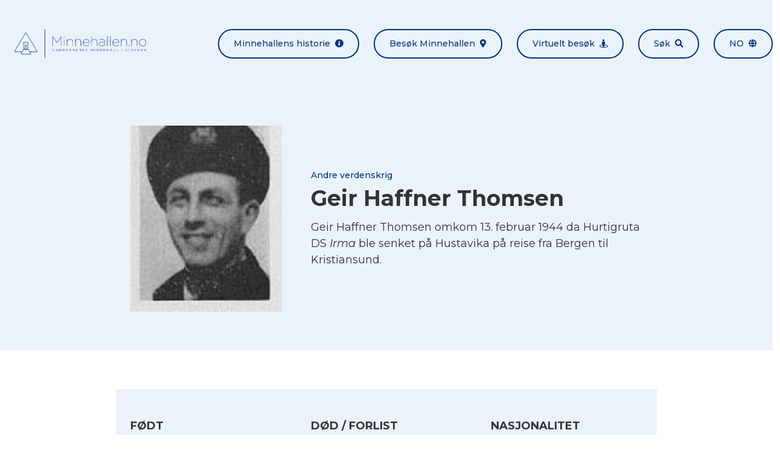

--- FILE ---
content_type: text/html; charset=UTF-8
request_url: https://minnehallen.no/personer/geir-haffner-thomsen/
body_size: 7333
content:

<!doctype html>
<html lang="nb-NO">
<head>

            <meta charset="UTF-8">
        <meta name="viewport" content="width=device-width, initial-scale=1, shrink-to-fit=no">
        <meta http-equiv="x-ua-compatible" content="ie=edge">
        <meta name='robots' content='index, follow, max-image-preview:large, max-snippet:-1, max-video-preview:-1' />
<link rel="alternate" hreflang="en" href="https://minnehallen.no/personer/geir-haffner-thomsen/?lang=en" />
<link rel="alternate" hreflang="no" href="https://minnehallen.no/personer/geir-haffner-thomsen/" />
<link rel="alternate" hreflang="x-default" href="https://minnehallen.no/personer/geir-haffner-thomsen/" />

	<!-- This site is optimized with the Yoast SEO plugin v26.8 - https://yoast.com/product/yoast-seo-wordpress/ -->
	<title>Geir Haffner Thomsen - Minnehallen</title>
	<link rel="canonical" href="https://minnehallen.no/personer/geir-haffner-thomsen/" />
	<meta property="og:locale" content="nb_NO" />
	<meta property="og:type" content="article" />
	<meta property="og:title" content="Geir Haffner Thomsen - Minnehallen" />
	<meta property="og:url" content="https://minnehallen.no/personer/geir-haffner-thomsen/" />
	<meta property="og:site_name" content="Minnehallen" />
	<meta property="article:modified_time" content="2021-12-27T12:46:57+00:00" />
	<meta property="og:image" content="https://minnehallen.no/wp-content/uploads/2020/03/2013-02-18_095602.jpg" />
	<meta property="og:image:width" content="110" />
	<meta property="og:image:height" content="135" />
	<meta property="og:image:type" content="image/jpeg" />
	<meta name="twitter:card" content="summary_large_image" />
	<script type="application/ld+json" class="yoast-schema-graph">{"@context":"https://schema.org","@graph":[{"@type":"WebPage","@id":"https://minnehallen.no/personer/geir-haffner-thomsen/","url":"https://minnehallen.no/personer/geir-haffner-thomsen/","name":"Geir Haffner Thomsen - Minnehallen","isPartOf":{"@id":"https://minnehallen.no/?lang=en/#website"},"primaryImageOfPage":{"@id":"https://minnehallen.no/personer/geir-haffner-thomsen/#primaryimage"},"image":{"@id":"https://minnehallen.no/personer/geir-haffner-thomsen/#primaryimage"},"thumbnailUrl":"https://minnehallen.no/wp-content/uploads/2020/03/2013-02-18_095602.jpg","datePublished":"2020-03-31T06:52:37+00:00","dateModified":"2021-12-27T12:46:57+00:00","breadcrumb":{"@id":"https://minnehallen.no/personer/geir-haffner-thomsen/#breadcrumb"},"inLanguage":"nb-NO","potentialAction":[{"@type":"ReadAction","target":["https://minnehallen.no/personer/geir-haffner-thomsen/"]}]},{"@type":"ImageObject","inLanguage":"nb-NO","@id":"https://minnehallen.no/personer/geir-haffner-thomsen/#primaryimage","url":"https://minnehallen.no/wp-content/uploads/2020/03/2013-02-18_095602.jpg","contentUrl":"https://minnehallen.no/wp-content/uploads/2020/03/2013-02-18_095602.jpg","width":110,"height":135},{"@type":"BreadcrumbList","@id":"https://minnehallen.no/personer/geir-haffner-thomsen/#breadcrumb","itemListElement":[{"@type":"ListItem","position":1,"name":"Hjem","item":"https://minnehallen.no/"},{"@type":"ListItem","position":2,"name":"Geir Haffner Thomsen"}]},{"@type":"WebSite","@id":"https://minnehallen.no/?lang=en/#website","url":"https://minnehallen.no/?lang=en/","name":"Minnehallen","description":"Her minnes mer enn 8000 omkomne sjøfolk fra første og andre verdenskrig","publisher":{"@id":"https://minnehallen.no/?lang=en/#organization"},"potentialAction":[{"@type":"SearchAction","target":{"@type":"EntryPoint","urlTemplate":"https://minnehallen.no/?lang=en/?s={search_term_string}"},"query-input":{"@type":"PropertyValueSpecification","valueRequired":true,"valueName":"search_term_string"}}],"inLanguage":"nb-NO"},{"@type":"Organization","@id":"https://minnehallen.no/?lang=en/#organization","name":"Minnehallen","url":"https://minnehallen.no/?lang=en/","logo":{"@type":"ImageObject","inLanguage":"nb-NO","@id":"https://minnehallen.no/?lang=en/#/schema/logo/image/","url":"https://minnehallen.no/wp-content/uploads/2020/05/minnehallen-logo-dark.png","contentUrl":"https://minnehallen.no/wp-content/uploads/2020/05/minnehallen-logo-dark.png","width":454,"height":100,"caption":"Minnehallen"},"image":{"@id":"https://minnehallen.no/?lang=en/#/schema/logo/image/"}}]}</script>
	<!-- / Yoast SEO plugin. -->


<link rel='dns-prefetch' href='//cdnjs.cloudflare.com' />
<link rel="alternate" title="oEmbed (JSON)" type="application/json+oembed" href="https://minnehallen.no/wp-json/oembed/1.0/embed?url=https%3A%2F%2Fminnehallen.no%2Fpersoner%2Fgeir-haffner-thomsen%2F" />
<link rel="alternate" title="oEmbed (XML)" type="text/xml+oembed" href="https://minnehallen.no/wp-json/oembed/1.0/embed?url=https%3A%2F%2Fminnehallen.no%2Fpersoner%2Fgeir-haffner-thomsen%2F&#038;format=xml" />
<style id='wp-img-auto-sizes-contain-inline-css'>
img:is([sizes=auto i],[sizes^="auto," i]){contain-intrinsic-size:3000px 1500px}
/*# sourceURL=wp-img-auto-sizes-contain-inline-css */
</style>
<link rel='stylesheet' id='wp-block-library-css' href='https://minnehallen.no/wp-includes/css/dist/block-library/style.min.css?ver=6.9' media='all' />
<style id='global-styles-inline-css'>
:root{--wp--preset--aspect-ratio--square: 1;--wp--preset--aspect-ratio--4-3: 4/3;--wp--preset--aspect-ratio--3-4: 3/4;--wp--preset--aspect-ratio--3-2: 3/2;--wp--preset--aspect-ratio--2-3: 2/3;--wp--preset--aspect-ratio--16-9: 16/9;--wp--preset--aspect-ratio--9-16: 9/16;--wp--preset--color--black: #000000;--wp--preset--color--cyan-bluish-gray: #abb8c3;--wp--preset--color--white: #ffffff;--wp--preset--color--pale-pink: #f78da7;--wp--preset--color--vivid-red: #cf2e2e;--wp--preset--color--luminous-vivid-orange: #ff6900;--wp--preset--color--luminous-vivid-amber: #fcb900;--wp--preset--color--light-green-cyan: #7bdcb5;--wp--preset--color--vivid-green-cyan: #00d084;--wp--preset--color--pale-cyan-blue: #8ed1fc;--wp--preset--color--vivid-cyan-blue: #0693e3;--wp--preset--color--vivid-purple: #9b51e0;--wp--preset--gradient--vivid-cyan-blue-to-vivid-purple: linear-gradient(135deg,rgb(6,147,227) 0%,rgb(155,81,224) 100%);--wp--preset--gradient--light-green-cyan-to-vivid-green-cyan: linear-gradient(135deg,rgb(122,220,180) 0%,rgb(0,208,130) 100%);--wp--preset--gradient--luminous-vivid-amber-to-luminous-vivid-orange: linear-gradient(135deg,rgb(252,185,0) 0%,rgb(255,105,0) 100%);--wp--preset--gradient--luminous-vivid-orange-to-vivid-red: linear-gradient(135deg,rgb(255,105,0) 0%,rgb(207,46,46) 100%);--wp--preset--gradient--very-light-gray-to-cyan-bluish-gray: linear-gradient(135deg,rgb(238,238,238) 0%,rgb(169,184,195) 100%);--wp--preset--gradient--cool-to-warm-spectrum: linear-gradient(135deg,rgb(74,234,220) 0%,rgb(151,120,209) 20%,rgb(207,42,186) 40%,rgb(238,44,130) 60%,rgb(251,105,98) 80%,rgb(254,248,76) 100%);--wp--preset--gradient--blush-light-purple: linear-gradient(135deg,rgb(255,206,236) 0%,rgb(152,150,240) 100%);--wp--preset--gradient--blush-bordeaux: linear-gradient(135deg,rgb(254,205,165) 0%,rgb(254,45,45) 50%,rgb(107,0,62) 100%);--wp--preset--gradient--luminous-dusk: linear-gradient(135deg,rgb(255,203,112) 0%,rgb(199,81,192) 50%,rgb(65,88,208) 100%);--wp--preset--gradient--pale-ocean: linear-gradient(135deg,rgb(255,245,203) 0%,rgb(182,227,212) 50%,rgb(51,167,181) 100%);--wp--preset--gradient--electric-grass: linear-gradient(135deg,rgb(202,248,128) 0%,rgb(113,206,126) 100%);--wp--preset--gradient--midnight: linear-gradient(135deg,rgb(2,3,129) 0%,rgb(40,116,252) 100%);--wp--preset--font-size--small: 13px;--wp--preset--font-size--medium: 20px;--wp--preset--font-size--large: 36px;--wp--preset--font-size--x-large: 42px;--wp--preset--spacing--20: 0.44rem;--wp--preset--spacing--30: 0.67rem;--wp--preset--spacing--40: 1rem;--wp--preset--spacing--50: 1.5rem;--wp--preset--spacing--60: 2.25rem;--wp--preset--spacing--70: 3.38rem;--wp--preset--spacing--80: 5.06rem;--wp--preset--shadow--natural: 6px 6px 9px rgba(0, 0, 0, 0.2);--wp--preset--shadow--deep: 12px 12px 50px rgba(0, 0, 0, 0.4);--wp--preset--shadow--sharp: 6px 6px 0px rgba(0, 0, 0, 0.2);--wp--preset--shadow--outlined: 6px 6px 0px -3px rgb(255, 255, 255), 6px 6px rgb(0, 0, 0);--wp--preset--shadow--crisp: 6px 6px 0px rgb(0, 0, 0);}:where(.is-layout-flex){gap: 0.5em;}:where(.is-layout-grid){gap: 0.5em;}body .is-layout-flex{display: flex;}.is-layout-flex{flex-wrap: wrap;align-items: center;}.is-layout-flex > :is(*, div){margin: 0;}body .is-layout-grid{display: grid;}.is-layout-grid > :is(*, div){margin: 0;}:where(.wp-block-columns.is-layout-flex){gap: 2em;}:where(.wp-block-columns.is-layout-grid){gap: 2em;}:where(.wp-block-post-template.is-layout-flex){gap: 1.25em;}:where(.wp-block-post-template.is-layout-grid){gap: 1.25em;}.has-black-color{color: var(--wp--preset--color--black) !important;}.has-cyan-bluish-gray-color{color: var(--wp--preset--color--cyan-bluish-gray) !important;}.has-white-color{color: var(--wp--preset--color--white) !important;}.has-pale-pink-color{color: var(--wp--preset--color--pale-pink) !important;}.has-vivid-red-color{color: var(--wp--preset--color--vivid-red) !important;}.has-luminous-vivid-orange-color{color: var(--wp--preset--color--luminous-vivid-orange) !important;}.has-luminous-vivid-amber-color{color: var(--wp--preset--color--luminous-vivid-amber) !important;}.has-light-green-cyan-color{color: var(--wp--preset--color--light-green-cyan) !important;}.has-vivid-green-cyan-color{color: var(--wp--preset--color--vivid-green-cyan) !important;}.has-pale-cyan-blue-color{color: var(--wp--preset--color--pale-cyan-blue) !important;}.has-vivid-cyan-blue-color{color: var(--wp--preset--color--vivid-cyan-blue) !important;}.has-vivid-purple-color{color: var(--wp--preset--color--vivid-purple) !important;}.has-black-background-color{background-color: var(--wp--preset--color--black) !important;}.has-cyan-bluish-gray-background-color{background-color: var(--wp--preset--color--cyan-bluish-gray) !important;}.has-white-background-color{background-color: var(--wp--preset--color--white) !important;}.has-pale-pink-background-color{background-color: var(--wp--preset--color--pale-pink) !important;}.has-vivid-red-background-color{background-color: var(--wp--preset--color--vivid-red) !important;}.has-luminous-vivid-orange-background-color{background-color: var(--wp--preset--color--luminous-vivid-orange) !important;}.has-luminous-vivid-amber-background-color{background-color: var(--wp--preset--color--luminous-vivid-amber) !important;}.has-light-green-cyan-background-color{background-color: var(--wp--preset--color--light-green-cyan) !important;}.has-vivid-green-cyan-background-color{background-color: var(--wp--preset--color--vivid-green-cyan) !important;}.has-pale-cyan-blue-background-color{background-color: var(--wp--preset--color--pale-cyan-blue) !important;}.has-vivid-cyan-blue-background-color{background-color: var(--wp--preset--color--vivid-cyan-blue) !important;}.has-vivid-purple-background-color{background-color: var(--wp--preset--color--vivid-purple) !important;}.has-black-border-color{border-color: var(--wp--preset--color--black) !important;}.has-cyan-bluish-gray-border-color{border-color: var(--wp--preset--color--cyan-bluish-gray) !important;}.has-white-border-color{border-color: var(--wp--preset--color--white) !important;}.has-pale-pink-border-color{border-color: var(--wp--preset--color--pale-pink) !important;}.has-vivid-red-border-color{border-color: var(--wp--preset--color--vivid-red) !important;}.has-luminous-vivid-orange-border-color{border-color: var(--wp--preset--color--luminous-vivid-orange) !important;}.has-luminous-vivid-amber-border-color{border-color: var(--wp--preset--color--luminous-vivid-amber) !important;}.has-light-green-cyan-border-color{border-color: var(--wp--preset--color--light-green-cyan) !important;}.has-vivid-green-cyan-border-color{border-color: var(--wp--preset--color--vivid-green-cyan) !important;}.has-pale-cyan-blue-border-color{border-color: var(--wp--preset--color--pale-cyan-blue) !important;}.has-vivid-cyan-blue-border-color{border-color: var(--wp--preset--color--vivid-cyan-blue) !important;}.has-vivid-purple-border-color{border-color: var(--wp--preset--color--vivid-purple) !important;}.has-vivid-cyan-blue-to-vivid-purple-gradient-background{background: var(--wp--preset--gradient--vivid-cyan-blue-to-vivid-purple) !important;}.has-light-green-cyan-to-vivid-green-cyan-gradient-background{background: var(--wp--preset--gradient--light-green-cyan-to-vivid-green-cyan) !important;}.has-luminous-vivid-amber-to-luminous-vivid-orange-gradient-background{background: var(--wp--preset--gradient--luminous-vivid-amber-to-luminous-vivid-orange) !important;}.has-luminous-vivid-orange-to-vivid-red-gradient-background{background: var(--wp--preset--gradient--luminous-vivid-orange-to-vivid-red) !important;}.has-very-light-gray-to-cyan-bluish-gray-gradient-background{background: var(--wp--preset--gradient--very-light-gray-to-cyan-bluish-gray) !important;}.has-cool-to-warm-spectrum-gradient-background{background: var(--wp--preset--gradient--cool-to-warm-spectrum) !important;}.has-blush-light-purple-gradient-background{background: var(--wp--preset--gradient--blush-light-purple) !important;}.has-blush-bordeaux-gradient-background{background: var(--wp--preset--gradient--blush-bordeaux) !important;}.has-luminous-dusk-gradient-background{background: var(--wp--preset--gradient--luminous-dusk) !important;}.has-pale-ocean-gradient-background{background: var(--wp--preset--gradient--pale-ocean) !important;}.has-electric-grass-gradient-background{background: var(--wp--preset--gradient--electric-grass) !important;}.has-midnight-gradient-background{background: var(--wp--preset--gradient--midnight) !important;}.has-small-font-size{font-size: var(--wp--preset--font-size--small) !important;}.has-medium-font-size{font-size: var(--wp--preset--font-size--medium) !important;}.has-large-font-size{font-size: var(--wp--preset--font-size--large) !important;}.has-x-large-font-size{font-size: var(--wp--preset--font-size--x-large) !important;}
/*# sourceURL=global-styles-inline-css */
</style>

<style id='classic-theme-styles-inline-css'>
/*! This file is auto-generated */
.wp-block-button__link{color:#fff;background-color:#32373c;border-radius:9999px;box-shadow:none;text-decoration:none;padding:calc(.667em + 2px) calc(1.333em + 2px);font-size:1.125em}.wp-block-file__button{background:#32373c;color:#fff;text-decoration:none}
/*# sourceURL=/wp-includes/css/classic-themes.min.css */
</style>
<link rel='stylesheet' id='font-awesome-css' href='https://cdnjs.cloudflare.com/ajax/libs/font-awesome/5.13.0/css/all.min.css?ver=6.9' media='all' />
<link rel='stylesheet' id='lightbox2-css' href='https://cdnjs.cloudflare.com/ajax/libs/lightbox2/2.11.3/css/lightbox.min.css?ver=6.9' media='all' />
<link rel='stylesheet' id='minnehallen-css' href='https://minnehallen.no/wp-content/themes/minnehallen/assets/css/minnehallen.css?ver=1.0.1' media='all' />
<script src="https://minnehallen.no/wp-includes/js/jquery/jquery.min.js?ver=3.7.1" id="jquery-core-js"></script>
<script src="https://minnehallen.no/wp-includes/js/jquery/jquery-migrate.min.js?ver=3.4.1" id="jquery-migrate-js"></script>
<script src="https://cdnjs.cloudflare.com/ajax/libs/lightbox2/2.11.3/js/lightbox.min.js?ver=2.11.3" id="lightbox2-js"></script>
<script src="https://cdnjs.cloudflare.com/ajax/libs/smooth-scroll/16.1.0/smooth-scroll.min.js?ver=16.1.0" id="smooth-scroll-js"></script>
<script src="https://cdnjs.cloudflare.com/ajax/libs/jquery.matchHeight/0.7.2/jquery.matchHeight-min.js?ver=0.7.2" id="match-height-js"></script>
<script src="https://cdnjs.cloudflare.com/ajax/libs/jquery.devbridge-autocomplete/1.4.10/jquery.autocomplete.min.js?ver=1.4.10" id="jquery-autocomplete-js"></script>
<script src="https://cdnjs.cloudflare.com/ajax/libs/Readmore.js/2.2.1/readmore.min.js?ver=2.2.1" id="readmore-js"></script>
<script src="https://minnehallen.no/wp-content/themes/minnehallen/assets/js/minnehallen-gallery.js?ver=1.0.1" id="minnehallen-gallery-js"></script>
<script src="https://minnehallen.no/wp-content/themes/mcwpf/assets/js/mcwpf.js?ver=1.0.0" id="mcwpf-js"></script>
<script src="https://minnehallen.no/wp-content/themes/minnehallen/assets/js/minnehallen.js?ver=1.0.1" id="minnehallen-js"></script>
<script src="https://minnehallen.no/wp-content/themes/minnehallen/assets/js/three.min.js?ver=1.0.1" id="three-js"></script>
<script src="https://minnehallen.no/wp-content/themes/minnehallen/assets/js/panolens.min.js?ver=1.0.1" id="panolens-js"></script>
<link rel="https://api.w.org/" href="https://minnehallen.no/wp-json/" /><link rel="alternate" title="JSON" type="application/json" href="https://minnehallen.no/wp-json/wp/v2/personnel/6698" /><link rel="EditURI" type="application/rsd+xml" title="RSD" href="https://minnehallen.no/xmlrpc.php?rsd" />
<meta name="generator" content="WordPress 6.9" />
<link rel='shortlink' href='https://minnehallen.no/?p=6698' />
<meta name="generator" content="WPML ver:4.8.6 stt:1,38;" />
<meta name="cdp-version" content="1.5.0" /><!-- start Simple Custom CSS and JS -->
<script>


</script>
<!-- end Simple Custom CSS and JS -->
<!-- start Simple Custom CSS and JS -->
<style>
/* Add your CSS code here.

For example:
.example {
    color: red;
}

For brushing up on your CSS knowledge, check out http://www.w3schools.com/css/css_syntax.asp

End of comment */ 

div#widget-minnehallen-info-2 {
    display: none;
}

.page-id-9601 .flex.flex-col.lg\:flex-row.lg\:items-center.py-6.lg\:-mx-6:nth-of-type(4) .w-full:first-of-type {
    display: none;
}

.page-id-9601 .flex.flex-col.lg\:flex-row.lg\:items-center.py-6.lg\:-mx-6:nth-of-type(4) .w-full:last-of-type {
    width: 100%;
}</style>
<!-- end Simple Custom CSS and JS -->
<!-- Stream WordPress user activity plugin v4.1.1 -->
<link rel="icon" href="https://minnehallen.no/wp-content/uploads/2020/05/cropped-minnehallen-gra-v2-32x32.png" sizes="32x32" />
<link rel="icon" href="https://minnehallen.no/wp-content/uploads/2020/05/cropped-minnehallen-gra-v2-192x192.png" sizes="192x192" />
<link rel="apple-touch-icon" href="https://minnehallen.no/wp-content/uploads/2020/05/cropped-minnehallen-gra-v2-180x180.png" />
<meta name="msapplication-TileImage" content="https://minnehallen.no/wp-content/uploads/2020/05/cropped-minnehallen-gra-v2-270x270.png" />
		<style id="wp-custom-css">
			@media only screen and (max-width: 1400px) {
div#banner .bg-cover {
    background-position-x: center!important;
    background-position-y: top!important;
  }
}

		</style>
		<style id="kirki-inline-styles"></style>
        <!-- Global site tag (gtag.js) - Google Analytics -->
<script async src="https://www.googletagmanager.com/gtag/js?id=UA-170810004-1"></script>
<script>
  window.dataLayer = window.dataLayer || [];
  function gtag(){dataLayer.push(arguments);}
  gtag('js', new Date());

  gtag('config', 'UA-170810004-1', { 'anonymize_ip': true });
</script>


        

</head>
<body class="font-montserrat font-normal text-gray-base wp-singular personnel-template-default single single-personnel postid-6698 wp-theme-mcwpf wp-child-theme-minnehallen mike-test-current-{6698} mike-test-norwagian-{6698}" itemscope="itemscope" itemtype="https://schema.org/WebPage">

        
    <div id="site" class="relative">

        
            <header id="header" class="mcwpf-header bg-gray lg:py-6">    
    <div class="container mx-auto flex flex-col lg:flex-row lg:items-center lg:justify-between">
        <div class="flex justify-between items-center px-6 py-6">        
            

<a class="mcwpf-brand" href="https://minnehallen.no">
            <img class="mcwpf-brand-image inline-block h-10 lg:h-12" src="https://minnehallen.no/wp-content/uploads/2020/05/minnehallen-bla-v2.png" alt="Minnehallen">
    </a>            
    
<button class="inline-block lg:hidden px-6 py-3 rounded-full text-xs lg:text-xs focus:outline-none bg-primary text-white"
    type="button" 
    data-toggle="class" 
    data-toggle-class="hidden" 
    data-toggle-target="#header-menu">
    Meny<span class="fas fa-grip-lines ml-2"></span>
</button>        </div>
        <ul id="header-menu" class="mcwpf-menu hidden lg:flex flex-col lg:flex-row -mx-3">
    
            <li class="mcwpf-menu-item px-3">
    
    



<a class="flex items-center lg:rounded-full px-6 py-3 font-medium bg-primary lg:bg-transparent lg:border-2 text-white text-sm no-underline lg:border-primary lg:text-primary lg:hover:bg-primary lg:hover:text-white" href="https://minnehallen.no/om-minnehallen/" title="Minnehallens historie">
    Minnehallens historie<span class="fas fa-info-circle text-sm ml-auto lg:ml-2"></span>
</a>
</li>            <li class="mcwpf-menu-item px-3">
    
    



<a class="flex items-center lg:rounded-full px-6 py-3 font-medium bg-primary lg:bg-transparent lg:border-2 text-white text-sm no-underline lg:border-primary lg:text-primary lg:hover:bg-primary lg:hover:text-white" href="https://minnehallen.no/besok-minnehallen/" title="Besøk Minnehallen">
    Besøk Minnehallen<span class="fas fa-map-marker-alt text-sm ml-auto lg:ml-2"></span>
</a>
</li>            <li class="mcwpf-menu-item px-3">
    
    



<a class="flex items-center lg:rounded-full px-6 py-3 font-medium bg-primary lg:bg-transparent lg:border-2 text-white text-sm no-underline lg:border-primary lg:text-primary lg:hover:bg-primary lg:hover:text-white" href="https://minnehallen.no/virtuelt-besok-i-minnehallen/" title="Virtuelt besøk">
    Virtuelt besøk<span class="fas fa-street-view text-sm ml-auto lg:ml-2"></span>
</a>
</li>            <li class="mcwpf-menu-item px-3">
    
    



<a class="flex items-center lg:rounded-full px-6 py-3 font-medium bg-primary lg:bg-transparent lg:border-2 text-white text-sm no-underline lg:border-primary lg:text-primary lg:hover:bg-primary lg:hover:text-white" href="https://minnehallen.no/sok-i-minnehallen/" title="Søk">
    Søk<span class="fas fa-search text-sm ml-auto lg:ml-2"></span>
</a>
</li>        
                                    <li class="mcwpf-menu-item px-3 uppercase">
                
    


    
<a class="flex items-center lg:rounded-full px-6 py-3 font-medium bg-primary lg:bg-transparent lg:border-2 text-white text-sm no-underline lg:border-primary lg:text-primary lg:hover:bg-primary lg:hover:text-white" href="#" title="no" data-toggle="class" data-toggle-class="modal-hidden" data-toggle-target="#language-modal">
    no<span class="fas fa-globe text-sm ml-auto lg:ml-2"></span>
</a>
            </li>
                
</ul>    </div>
</header>
            <div id="content">
                    <article id="post-6698" class="post-6698 personnel type-personnel status-publish has-post-thumbnail hentry">
        
    



<header class="mcwpf-header bg-gray py-16">
    <div class="container mx-auto px-6 max-w-4xl">
        <div class="flex flex-wrap lg:items-center -mx-6 -my-3">
                            <div class="w-full lg:w-1/3 px-6 py-3">
                    <a href="https://minnehallen.no/wp-content/uploads/2020/03/2013-02-18_095602-999x0-c-default.jpg" data-lightbox="image-1" data-title="">
                        <img src="https://minnehallen.no/wp-content/uploads/2020/03/2013-02-18_095602-999x0-c-default.jpg" alt="Geir Haffner Thomsen">
                    </a>
                </div>
                        <div class="w-full lg:w-2/3 px-6 py-3">
                <h1 class="mcwpf-post-title text-2xl lg:text-4xl mb-2">
                    <span class="block font-medium text-primary text-sm">Andre verdenskrig</span>Geir Haffner Thomsen
                </h1>
                <div class="text-lg leading-normal overflow-hidden readmore" 
                    data-readmore-more-label="Les mer"
                    data-readmore-less-label="Vis mindre">
                    <p>Geir Haffner Thomsen omkom 13. februar 1944 da Hurtigruta DS <em>Irma</em> ble senket på Hustavika på reise fra Bergen til Kristiansund.</p>

                </div>
            </div>
        </div>
    </div>
</header>        <div class="py-16">
    <div class="container mx-auto bg-gray px-6 py-12 max-w-4xl">
        <ul class="flex flex-wrap -mx-6 -my-6">
            
<li class="w-full lg:w-1/3 px-6 py-6">
    <h5 class="mb-1 uppercase">Født</h5>
    <p class="flex items-center text-lg">
                            <span>27.04.1913</span>

            </p>
</li>            
<li class="w-full lg:w-1/3 px-6 py-6">
    <h5 class="mb-1 uppercase">DØD / Forlist</h5>
    <p class="flex items-center text-lg">
                            <span>13.02.1944</span>

            </p>
</li>            
<li class="w-full lg:w-1/3 px-6 py-6">
    <h5 class="mb-1 uppercase">Nasjonalitet</h5>
    <p class="flex items-center text-lg">
                                <img class="block mr-2" src="https://minnehallen.no/wp-content/uploads/2020/03/Norge-0x18-c-default.jpg" alt="Flagg">
        <span>Norge</span>

            </p>
</li>            
<li class="w-full lg:w-1/3 px-6 py-6">
    <h5 class="mb-1 uppercase">Hjemsted</h5>
    <p class="flex items-center text-lg">
                            <span>Bergen</span>

            </p>
</li>    
            
<li class="w-full lg:w-1/3 px-6 py-6">
    <h5 class="mb-1 uppercase">Siste skip</h5>
    <p class="flex items-center text-lg">
                    <a href="https://minnehallen.no/skip/ds-irma/">        <span>DS Irma</span>
</a>
            </p>
</li>            
<li class="w-full lg:w-1/3 px-6 py-6">
    <h5 class="mb-1 uppercase">Stilling</h5>
    <p class="flex items-center text-lg">
                            <span>2. Styrmann</span>

            </p>
</li>        </ul>
    </div>
    <div class="container mx-auto px-6 py-12 max-w-4xl">
        <ul class="flex flex-col md:flex-row md:justify-center -m-2">
            <li class="p-2">
                
    
    
<a class="inline-flex items-center border-2 border-primary rounded-full px-6 py-3 no-underline font-medium text-xs lg:text-sm w-full md:w-auto text-center justify-center text-xs lg:text-sm bg-primary text-white hover:bg-primary-accent hover:text-white"
    href="https://minnehallen.no?diploma=6698"
    title="Last ned minnediplom"
    target="_blank">
    <span>Last ned minnediplom</span>
            <span class="fas fa-medal ml-2"></span>
    </a>            </li>
                            <li class="p-2">
                    
    
    
<a class="inline-flex items-center border-2 border-primary rounded-full px-6 py-3 no-underline font-medium text-xs lg:text-sm w-full md:w-auto text-center justify-center text-xs lg:text-sm text-primary hover:bg-primary hover:text-white"
    href="https://www.krigsseilerregisteret.no/no/sjofolk/710567/"
    title="Les mer på Krigsseilerregisteret.no"
    target="_blank">
    <span>Les mer på Krigsseilerregisteret.no</span>
            <span class="fas fa-chevron-right ml-2"></span>
    </a>                </li>
                    </ul>
    </div>
</div>    </article>
            </div>

            <footer id="footer" role="contentinfo" class="mcwpf-footer bg-primary text-white">
            <div class="container mx-auto px-6 py-8 text-sm text-center">
            <img class="inline-block h-12 lg:h-20" src="https://minnehallen.no/wp-content/uploads/2020/05/minnehallen-hvit-v2.png" alt="Minnehallen">
        </div>
        <div class="container mx-auto px-6 py-8 flex flex-wrap -m-3">
        <div class="w-full lg:w-1/3 p-3"><div id="widget-minnehallen-info-2" class="widget_minnehallen-info">

    
        <ul class="-my-2">
        <li class="py-2">
            <span class="fas fa-map-marker-alt mr-2"></span>
            <a href="" target="_self">
                
            </a>
        </li>
        <li class="py-2">
            <span class="fas fa-envelope mr-2"></span>
            <a href="" target="_self">
                
            </a>
        </li>
        <li class="py-2"><span class="far fa-calendar-alt mr-2"></span></li>
    </ul>

</div><div id="widget-minnehallen-info-3" class="widget_minnehallen-info">

            <h4>
            Minnesmerket
        </h4>
    
        <ul class="-my-2">
        <li class="py-2">
            <span class="fas fa-map-marker-alt mr-2"></span>
            <a href="https://www.google.com/maps/dir//Kakenveien,+3290+Stavern/@58.9919802,10.0308694,17z/data=!4m17!1m7!3m6!1s0x4646e954a8092195:0xc6e8fc5addf5ab73!2sKakenveien,+3290+Stavern!3b1!8m2!3d58.9919802!4d10.0330581!4m8!1m0!1m5!1m1!1s0x4646e954a8092195:0xc6e8fc5addf5ab73!2m2!1d10.0330581!2d58.9919802!3e3" target="_blank">
                Kakenveien, 3290 Stavern
            </a>
        </li>
        <li class="py-2">
            <span class="fas fa-envelope mr-2"></span>
            <a href="mailto:post@dnas.no" target="_self">
                post@dnas.no
            </a>
        </li>
        <li class="py-2"><span class="far fa-calendar-alt mr-2"></span>15. mai til 31. august, kl. 11.00–17.30. </li>
    </ul>

</div></div>
        <div class="w-full lg:w-1/3 p-3"><div id="widget-text-2" class="widget_text"><h4>Nettsiden</h4>			<div class="textwidget"><p>Minnehallen.no er driftet og vedlikeholdt av Norsk senter for krigsseilerhistorie ved ARKIVET freds- og menneskerettighetssenter.</p>
<p><a href="https://arkivet.no/" target="_blank" rel="noopener">Besøk Arkivet.no</a></p>
<p><a href="mailto:minnehallen@arkivet.no">minnehallen@arkivet.no</a></p>
</div>
		</div></div>
        <div class="w-full lg:w-1/3 p-3"><div id="widget-minnehallen-accordion-2" class="widget_minnehallen-accordion">

            <h4>
            Andre nyttige nettsteder
        </h4>
    
        <div class="accordion">
                    <div class="accordion-item lg:first:-mt-3">
                <h5 class="accordion-title flex items-center font-normal text-base justify-between py-3 lg:px-3 m-0 cursor-pointer">
                    <span class="underline">Krigsseilerregisteret.no</span>
                    <span class="fas fa-chevron-right"></span>
                </h5>
                <div class="accordion-content bg-primary-accent p-3" style="display:none">
                    <p>Informasjon om alle norske sjøfolk og skip som seilte under andre verdenskrig, inkl. marinen og utenlandske sjøfolk.</p>
<p><a href="https://www.krigsseilerregisteret.no" target="_blank" rel="noopener">Besøk Krigsseilerregisteret.no</a></p>

                </div>
            </div>
                    <div class="accordion-item lg:first:-mt-3">
                <h5 class="accordion-title flex items-center font-normal text-base justify-between py-3 lg:px-3 m-0 cursor-pointer">
                    <span class="underline">Warsailors.com</span>
                    <span class="fas fa-chevron-right"></span>
                </h5>
                <div class="accordion-content bg-primary-accent p-3" style="display:none">
                    <p>En omfattende nettside som er særlig rik på informasjon om norske skip som seilte under andre verdenskrig.</p>
<p><a href="http://www.Warsailors.com" target="_blank" rel="noopener">Besøk Warsailors.com</a></p>

                </div>
            </div>
                    <div class="accordion-item lg:first:-mt-3">
                <h5 class="accordion-title flex items-center font-normal text-base justify-between py-3 lg:px-3 m-0 cursor-pointer">
                    <span class="underline">VG Våre falne</span>
                    <span class="fas fa-chevron-right"></span>
                </h5>
                <div class="accordion-content bg-primary-accent p-3" style="display:none">
                    <p>Hovedsakelig basert på verket «Våre falne» er norske omkomne fra andre verdenskrig minnet her.</p>
<p><a href="http://www.vg.no/spesial/2015/vaare_falne" target="_blank" rel="noopener">Besøk VG Våre falne</a></p>

                </div>
            </div>
                    <div class="accordion-item lg:first:-mt-3">
                <h5 class="accordion-title flex items-center font-normal text-base justify-between py-3 lg:px-3 m-0 cursor-pointer">
                    <span class="underline">Commonwealth War Graves Commission</span>
                    <span class="fas fa-chevron-right"></span>
                </h5>
                <div class="accordion-content bg-primary-accent p-3" style="display:none">
                    <p>Dokumenterer omkomne fra Det britiske samvelde i begge verdenskrigene, inkludert de som tjenestegjorde i den norske handelsflåten.</p>
<p><a href="http://www.Cwgc.org" target="_blank" rel="noopener">Besøk Cwgc.org</a></p>

                </div>
            </div>
                    <div class="accordion-item lg:first:-mt-3">
                <h5 class="accordion-title flex items-center font-normal text-base justify-between py-3 lg:px-3 m-0 cursor-pointer">
                    <span class="underline">Uboat.net </span>
                    <span class="fas fa-chevron-right"></span>
                </h5>
                <div class="accordion-content bg-primary-accent p-3" style="display:none">
                    <p>Med utgangspunkt i senkninger gjort av ubåter i begge verdenskrigene, er det særlig mye informasjon om ubåtene og deres mannskap.</p>
<p><a href="http://www.Uboat.net" target="_blank" rel="noopener">Besøk Uboat.net</a></p>

                </div>
            </div>
            </div>

</div></div>
    </div>
    <div class="container mx-auto px-6 py-8 text-sm text-center">
        
<span class="">© 2026 Minnehallen.no</span>
   
                    | <a class="underline" href="https://minnehallen.no/bilderettigheter/" target="_self">Bilderettigheter</a>
                    | <a class="underline" href="https://minnehallen.no/personvern/" target="_self">Personvern</a>
                    | <a class="underline" href="https://fjellvann.no" target="_self">Nettside av Fjellvann</a>
            </div>
</footer>

    <div id="language-modal" class="modal modal-hidden">
        <div class="modal-dialog">
            <header class="modal-header">
                <h5 class="text-base m-0">Velg språk</h5>
                <a class="hover:text-primary" href="#" data-toggle="class" data-toggle-class="modal-hidden" data-toggle-target="#language-modal">
                    <span class="fas fa-times"></span>
                </a>
            </header>
            <div class="modal-body">
                <ul>
                                            <li>
                            <a class="flex items-center px-6 py-4 border-t-2 border-gray-accent font-medium no-underline hover:bg-primary hover:text-white" 
                                href="https://minnehallen.no/personer/geir-haffner-thomsen/?lang=en">
                                <img class="inline-block mr-2" src="https://minnehallen.no/wp-content/plugins/sitepress-multilingual-cms/res/flags/en.png" alt="English">
                                <span>English</span>
                            </a>
                        </li>
                                            <li>
                            <a class="flex items-center px-6 py-4 border-t-2 border-gray-accent font-medium no-underline hover:bg-primary hover:text-white" 
                                href="https://minnehallen.no/personer/geir-haffner-thomsen/">
                                <img class="inline-block mr-2" src="https://minnehallen.no/wp-content/plugins/sitepress-multilingual-cms/res/flags/no.png" alt="Norsk bokmål">
                                <span>Norsk bokmål</span>
                            </a>
                        </li>
                                    </ul>
            </div>
        </div>
    </div>

        
    </div>

            <script type="speculationrules">
{"prefetch":[{"source":"document","where":{"and":[{"href_matches":"/*"},{"not":{"href_matches":["/wp-*.php","/wp-admin/*","/wp-content/uploads/*","/wp-content/*","/wp-content/plugins/*","/wp-content/themes/minnehallen/*","/wp-content/themes/mcwpf/*","/*\\?(.+)"]}},{"not":{"selector_matches":"a[rel~=\"nofollow\"]"}},{"not":{"selector_matches":".no-prefetch, .no-prefetch a"}}]},"eagerness":"conservative"}]}
</script>

        
    
    </body>
</html><!-- WP Fastest Cache file was created in 0.204 seconds, on February 3, 2026 @ 6:36 am --><!-- need to refresh to see cached version -->